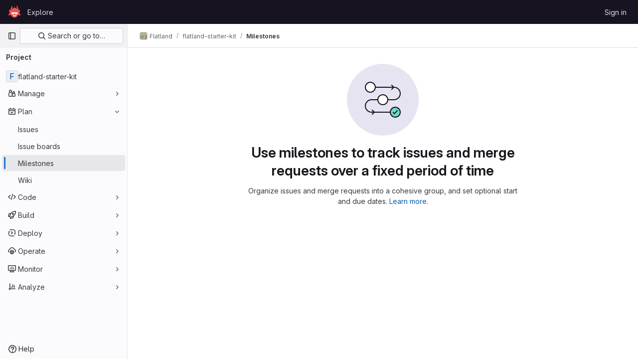

--- FILE ---
content_type: text/javascript; charset=utf-8
request_url: http://gitlab.aicrowd.com/assets/webpack/commons-pages.search.show-super_sidebar.2119160d.chunk.js
body_size: 18660
content:
(this.webpackJsonp=this.webpackJsonp||[]).push([[222],{"7Gq8":function(t,e,n){var r=n("BZxG");t.exports=function(t,e,n){for(var i=-1,o=t.criteria,a=e.criteria,s=o.length,u=n.length;++i<s;){var c=r(o[i],a[i]);if(c)return i>=u?c:c*("desc"==n[i]?-1:1)}return t.index-e.index}},"7xOh":function(t,e,n){"use strict";n("Tznw"),n("IYH6"),n("6yen"),n("OeRx"),n("l/dT"),n("RqS2"),n("Zy7a"),n("cjZU"),n("OAhk"),n("X42P"),n("mHhP"),n("fn0I"),n("UB/6"),n("imhG"),n("v2fZ"),n("UezY"),n("z6RN"),n("hG7+"),n("ZzK0"),n("BzOf");class r{constructor(){this.$_all=new Map}dispose(){this.$_all.clear()}$on(t,e){const n=this.$_all.get(t);n&&n.push(e)||this.$_all.set(t,[e])}$off(t,e){const n=this.$_all.get(t)||[],r=e?n.filter((function(t){return t!==e})):[];r.length?this.$_all.set(t,r):this.$_all.delete(t)}$once(t,e){var n=this;const r=function(...i){n.$off(t,r),e(...i)};this.$on(t,r)}$emit(t,...e){(this.$_all.get(t)||[]).forEach((function(t){t(...e)}))}}e.a=function(){return new r}},"8Igx":function(t,e,n){"use strict";n.d(e,"a",(function(){return r}));const r=function(t="",...e){console.error("[gitlab]",t+"\n",...e)}},"95R8":function(t,e,n){var r=n("90g9"),i=n("aEqC"),o=n("nHTl"),a=n("QwWC"),s=n("uHqx"),u=n("wJPF"),c=n("7Gq8"),l=n("uYOL"),d=n("P/Kr");t.exports=function(t,e,n){e=e.length?r(e,(function(t){return d(t)?function(e){return i(e,1===t.length?t[0]:t)}:t})):[l];var f=-1;e=r(e,u(o));var h=a(t,(function(t,n,i){return{criteria:r(e,(function(e){return e(t)})),index:++f,value:t}}));return s(h,(function(t,e){return c(t,e,n)}))}},"9lRJ":function(t,e,n){"use strict";n.d(e,"g",(function(){return s})),n.d(e,"f",(function(){return u})),n.d(e,"c",(function(){return c})),n.d(e,"i",(function(){return l})),n.d(e,"o",(function(){return d})),n.d(e,"j",(function(){return f})),n.d(e,"h",(function(){return h})),n.d(e,"d",(function(){return p})),n.d(e,"p",(function(){return g})),n.d(e,"k",(function(){return m})),n.d(e,"q",(function(){return v})),n.d(e,"a",(function(){return b})),n.d(e,"b",(function(){return y})),n.d(e,"l",(function(){return O})),n.d(e,"n",(function(){return x})),n.d(e,"m",(function(){return S})),n.d(e,"e",(function(){return _}));var r,i,o=n("/lV4"),a=n("oNYJ");const s=5,u=5,c="global-search-frequent-groups",l="global-search-frequent-projects",d=[a.R,a.g,a.t,a.r,a.m,a.n,a.P,a.y,a.f,a.x],f="regex",h={notation:"compact",compactDisplay:"short"},p={blobs:"code",issues:null!==(r=window.gon)&&void 0!==r&&null!==(r=r.features)&&void 0!==r&&r.workItemScopeFrontend?"work":"issues",epics:"epic",merge_requests:"merge-request",commits:"commit",notes:"comments",milestones:"milestone",users:"users",projects:"project",wiki_blobs:"book",snippet_titles:"snippet"},g={issue:{order:2,icon:"issue-type-issue"},task:{order:3,icon:"issue-type-task"},objective:{order:4,icon:"issue-type-objective"},key_result:{order:1,icon:"issue-type-keyresult"}},m={blobs:Object(o.g)("GlobalSearch|Code"),issues:null!==(i=window.gon)&&void 0!==i&&null!==(i=i.features)&&void 0!==i&&i.workItemScopeFrontend?Object(o.g)("GlobalSearch|Work items"):Object(o.g)("GlobalSearch|Issues"),epics:Object(o.g)("GlobalSearch|'Epics"),merge_requests:Object(o.g)("GlobalSearch|Merge request"),commits:Object(o.g)("GlobalSearch|Commits"),notes:Object(o.g)("GlobalSearch|Comments"),milestones:Object(o.g)("GlobalSearch|Milestones"),users:Object(o.g)("GlobalSearch|Users"),projects:Object(o.g)("GlobalSearch|Projects"),wiki_blobs:Object(o.g)("GlobalSearch|Wiki"),snippet_titles:Object(o.g)("GlobalSearch|Snippets")},v="zoekt",b="advanced",y="basic",O="global",x="project",S="group",_=f+"_advanced_search"},AUvv:function(t,e){(function(){var t,n,r,i,o,a,s,u,c,l,d,f,h,p,g,m;e.score=function(t,e,r){var i,a,s;return i=r.preparedQuery,r.allowErrors||o(t,i.core_lw,i.core_up)?(s=t.toLowerCase(),a=n(t,s,i),Math.ceil(a)):0},e.isMatch=o=function(t,e,n){var r,i,o,a,s,u,c;if(o=t.length,a=e.length,!o||a>o)return!1;for(r=-1,i=-1;++i<a;){for(s=e.charCodeAt(i),u=n.charCodeAt(i);++r<o&&(c=t.charCodeAt(r))!==s&&c!==u;);if(r===o)return!1}return!0},e.computeScore=n=function(t,e,n){var r,i,o,a,s,p,g,v,b,y,O,x,S,_,j,w,C,I,A,E,k,G,L,R;if(j=n.query,w=n.query_lw,y=t.length,S=j.length,i=(r=c(t,e,j,w)).score,r.count===S)return f(S,y,i,r.pos);if((_=e.indexOf(w))>-1)return h(t,e,j,w,_,S,y);for(E=new Array(S),s=new Array(S),R=m(S,y),x=O=Math.ceil(.75*S)+5,g=!0,b=-1;++b<S;)E[b]=0,s[b]=0;for(v=-1;++v<y;)if(!(G=e[v]).charCodeAt(0)in n.charCodes){if(g){for(b=-1;++b<S;)s[b]=0;g=!1}}else for(I=0,A=0,a=0,C=!0,g=!0,b=-1;++b<S;){if((k=E[b])>I&&(I=k),p=0,w[b]===G)if(L=u(v,t,e),p=a>0?a:d(t,e,j,w,v,b,L),(o=A+l(v,b,L,i,p))>I)I=o,x=O;else{if(C&&--x<=0)return Math.max(I,E[S-1])*R;C=!1}A=k,a=s[b],s[b]=p,E[b]=I}return(I=E[S-1])*R},e.isWordStart=u=function(t,e,n){var r,i;return 0===t||(r=e[t],i=e[t-1],a(i)||r!==n[t]&&i===n[t-1])},e.isWordEnd=s=function(t,e,n,r){var i,o;return t===r-1||(i=e[t],o=e[t+1],a(o)||i===n[t]&&o!==n[t+1])},a=function(t){return" "===t||"."===t||"-"===t||"_"===t||"/"===t||"\\"===t},g=function(t){var e;return t<20?100+(e=20-t)*e:Math.max(120-t,0)},e.scoreSize=m=function(t,e){return 150/(150+Math.abs(e-t))},f=function(t,e,n,r){return 2*t*(150*n+g(r))*m(t,e)},e.scorePattern=p=function(t,e,n,r,i){var o,a;return a=t,o=6,n===t&&(o+=2),r&&(o+=3),i&&(o+=1),t===e&&(r&&(a+=n===e?2:1),i&&(o+=1)),n+a*(a+o)},e.scoreCharacter=l=function(t,e,n,r,i){var o;return o=g(t),n?o+150*((r>i?r:i)+10):o+150*i},e.scoreConsecutives=d=function(t,e,n,r,i,o,a){var u,c,l,d,f,h,g;for(u=(l=(c=t.length)-i)<(f=(d=n.length)-o)?l:f,h=0,g=0,n[o]===t[i]&&h++;++g<u&&r[++o]===e[++i];)n[o]===t[i]&&h++;return g<u&&i--,1===g?1+2*h:p(g,d,h,a,s(i,t,e,c))},e.scoreExactMatch=h=function(t,e,n,r,i,o,a){var c,l,d,h,g;for((g=u(i,t,e))||(d=e.indexOf(r,i+1))>-1&&(g=u(d,t,e))&&(i=d),l=-1,h=0;++l<o;)n[i+l]===t[l]&&h++;return c=s(i+o-1,t,e,a),f(o,a,p(o,o,h,g,c),i)},r=new(t=function(t,e,n){this.score=t,this.pos=e,this.count=n})(0,.1,0),e.scoreAcronyms=c=function(e,n,o,s){var c,l,d,f,h,g,m,v,b,y,O;if(h=e.length,g=o.length,!(h>1&&g>1))return r;for(c=0,y=0,O=0,v=0,d=-1,f=-1;++f<g;){if(m=s[f],a(m)){if((d=n.indexOf(m,d+1))>-1){y++;continue}break}for(;++d<h;)if(m===n[d]&&u(d,e,n)){o[f]===e[d]&&v++,O+=d,c++;break}if(d===h)break}return c<2?r:(l=c===g&&i(e,n,o,c),b=p(c,g,v,!0,l),new t(b,O/c,c+y))},i=function(t,e,n,r){var i,o,a;if(i=0,(a=t.length)>12*n.length)return!1;for(o=-1;++o<a;)if(u(o,t,e)&&++i>r)return!1;return!0}}).call(this)},BZxG:function(t,e,n){var r=n("G1mR");t.exports=function(t,e){if(t!==e){var n=void 0!==t,i=null===t,o=t==t,a=r(t),s=void 0!==e,u=null===e,c=e==e,l=r(e);if(!u&&!l&&!a&&t>e||a&&s&&c&&!u&&!l||i&&s&&c||!n&&c||!o)return 1;if(!i&&!a&&!l&&t<e||l&&n&&o&&!i&&!a||u&&n&&o||!s&&o||!c)return-1}return 0}},DbBu:function(t,e,n){var r=n("5N3H"),i=n("rRem"),o=n("J0jI"),a=RegExp("['’]","g");t.exports=function(t){return function(e){return r(o(i(e).replace(a,"")),t,"")}}},Dgov:function(t,e,n){(t.exports=n("VNgF")(!1)).push([t.i,"\nsvg[data-v-deeb929a] {\n  pointer-events: none;\n\n  position: fixed;\n  right: 0;\n}\nsvg polygon[data-v-deeb929a],\nsvg rect[data-v-deeb929a] {\n  pointer-events: auto;\n}\n",""])},GHFj:function(t,e,n){var r=n("95R8"),i=n("P/Kr");t.exports=function(t,e,n,o){return null==t?[]:(i(e)||(e=null==e?[]:[e]),i(n=o?void 0:n)||(n=null==n?[]:[n]),r(t,e,n))}},Htnb:function(t,e,n){"use strict";n.d(e,"a",(function(){return a}));n("3UXl"),n("iyoE");var r=n("PxiM"),i=n.n(r),o=n("D+x4");function a(t,e="",n="<b>",r="</b>"){if(!t)return"";if(!e)return Object(o.a)(t.toString(),{ALLOWED_TAGS:[]});const a=Object(o.a)(t.toString(),{ALLOWED_TAGS:[]}),s=i.a.match(a,e.toString());return a.split("").map((function(t,e){return s.includes(e)?`${n}${t}${r}`:t})).join("")}},IAil:function(t,e,n){var r=n("ERvI")({"À":"A","Á":"A","Â":"A","Ã":"A","Ä":"A","Å":"A","à":"a","á":"a","â":"a","ã":"a","ä":"a","å":"a","Ç":"C","ç":"c","Ð":"D","ð":"d","È":"E","É":"E","Ê":"E","Ë":"E","è":"e","é":"e","ê":"e","ë":"e","Ì":"I","Í":"I","Î":"I","Ï":"I","ì":"i","í":"i","î":"i","ï":"i","Ñ":"N","ñ":"n","Ò":"O","Ó":"O","Ô":"O","Õ":"O","Ö":"O","Ø":"O","ò":"o","ó":"o","ô":"o","õ":"o","ö":"o","ø":"o","Ù":"U","Ú":"U","Û":"U","Ü":"U","ù":"u","ú":"u","û":"u","ü":"u","Ý":"Y","ý":"y","ÿ":"y","Æ":"Ae","æ":"ae","Þ":"Th","þ":"th","ß":"ss","Ā":"A","Ă":"A","Ą":"A","ā":"a","ă":"a","ą":"a","Ć":"C","Ĉ":"C","Ċ":"C","Č":"C","ć":"c","ĉ":"c","ċ":"c","č":"c","Ď":"D","Đ":"D","ď":"d","đ":"d","Ē":"E","Ĕ":"E","Ė":"E","Ę":"E","Ě":"E","ē":"e","ĕ":"e","ė":"e","ę":"e","ě":"e","Ĝ":"G","Ğ":"G","Ġ":"G","Ģ":"G","ĝ":"g","ğ":"g","ġ":"g","ģ":"g","Ĥ":"H","Ħ":"H","ĥ":"h","ħ":"h","Ĩ":"I","Ī":"I","Ĭ":"I","Į":"I","İ":"I","ĩ":"i","ī":"i","ĭ":"i","į":"i","ı":"i","Ĵ":"J","ĵ":"j","Ķ":"K","ķ":"k","ĸ":"k","Ĺ":"L","Ļ":"L","Ľ":"L","Ŀ":"L","Ł":"L","ĺ":"l","ļ":"l","ľ":"l","ŀ":"l","ł":"l","Ń":"N","Ņ":"N","Ň":"N","Ŋ":"N","ń":"n","ņ":"n","ň":"n","ŋ":"n","Ō":"O","Ŏ":"O","Ő":"O","ō":"o","ŏ":"o","ő":"o","Ŕ":"R","Ŗ":"R","Ř":"R","ŕ":"r","ŗ":"r","ř":"r","Ś":"S","Ŝ":"S","Ş":"S","Š":"S","ś":"s","ŝ":"s","ş":"s","š":"s","Ţ":"T","Ť":"T","Ŧ":"T","ţ":"t","ť":"t","ŧ":"t","Ũ":"U","Ū":"U","Ŭ":"U","Ů":"U","Ű":"U","Ų":"U","ũ":"u","ū":"u","ŭ":"u","ů":"u","ű":"u","ų":"u","Ŵ":"W","ŵ":"w","Ŷ":"Y","ŷ":"y","Ÿ":"Y","Ź":"Z","Ż":"Z","Ž":"Z","ź":"z","ż":"z","ž":"z","Ĳ":"IJ","ĳ":"ij","Œ":"Oe","œ":"oe","ŉ":"'n","ſ":"s"});t.exports=r},IfLy:function(t,e,n){"use strict";n.d(e,"a",(function(){return r})),n.d(e,"f",(function(){return i})),n.d(e,"d",(function(){return o})),n.d(e,"e",(function(){return a})),n.d(e,"g",(function(){return s})),n.d(e,"c",(function(){return u})),n.d(e,"b",(function(){return c}));const r=8,i=9,o=13,a=27,s=38,u=40,c=46},J0jI:function(t,e,n){var r=n("JIXF"),i=n("lxj7"),o=n("rhmX"),a=n("qxsN");t.exports=function(t,e,n){return t=o(t),void 0===(e=n?void 0:e)?i(t)?a(t):r(t):t.match(e)||[]}},JIXF:function(t,e){var n=/[^\x00-\x2f\x3a-\x40\x5b-\x60\x7b-\x7f]+/g;t.exports=function(t){return t.match(n)||[]}},LPAU:function(t,e,n){"use strict";var r,i=function(){return void 0===r&&(r=Boolean(window&&document&&document.all&&!window.atob)),r},o=function(){var t={};return function(e){if(void 0===t[e]){var n=document.querySelector(e);if(window.HTMLIFrameElement&&n instanceof window.HTMLIFrameElement)try{n=n.contentDocument.head}catch(t){n=null}t[e]=n}return t[e]}}(),a=[];function s(t){for(var e=-1,n=0;n<a.length;n++)if(a[n].identifier===t){e=n;break}return e}function u(t,e){for(var n={},r=[],i=0;i<t.length;i++){var o=t[i],u=e.base?o[0]+e.base:o[0],c=n[u]||0,l="".concat(u," ").concat(c);n[u]=c+1;var d=s(l),f={css:o[1],media:o[2],sourceMap:o[3]};-1!==d?(a[d].references++,a[d].updater(f)):a.push({identifier:l,updater:m(f,e),references:1}),r.push(l)}return r}function c(t){var e=document.createElement("style"),r=t.attributes||{};if(void 0===r.nonce){var i=n.nc;i&&(r.nonce=i)}if(Object.keys(r).forEach((function(t){e.setAttribute(t,r[t])})),"function"==typeof t.insert)t.insert(e);else{var a=o(t.insert||"head");if(!a)throw new Error("Couldn't find a style target. This probably means that the value for the 'insert' parameter is invalid.");a.appendChild(e)}return e}var l,d=(l=[],function(t,e){return l[t]=e,l.filter(Boolean).join("\n")});function f(t,e,n,r){var i=n?"":r.media?"@media ".concat(r.media," {").concat(r.css,"}"):r.css;if(t.styleSheet)t.styleSheet.cssText=d(e,i);else{var o=document.createTextNode(i),a=t.childNodes;a[e]&&t.removeChild(a[e]),a.length?t.insertBefore(o,a[e]):t.appendChild(o)}}function h(t,e,n){var r=n.css,i=n.media,o=n.sourceMap;if(i?t.setAttribute("media",i):t.removeAttribute("media"),o&&"undefined"!=typeof btoa&&(r+="\n/*# sourceMappingURL=data:application/json;base64,".concat(btoa(unescape(encodeURIComponent(JSON.stringify(o))))," */")),t.styleSheet)t.styleSheet.cssText=r;else{for(;t.firstChild;)t.removeChild(t.firstChild);t.appendChild(document.createTextNode(r))}}var p=null,g=0;function m(t,e){var n,r,i;if(e.singleton){var o=g++;n=p||(p=c(e)),r=f.bind(null,n,o,!1),i=f.bind(null,n,o,!0)}else n=c(e),r=h.bind(null,n,e),i=function(){!function(t){if(null===t.parentNode)return!1;t.parentNode.removeChild(t)}(n)};return r(t),function(e){if(e){if(e.css===t.css&&e.media===t.media&&e.sourceMap===t.sourceMap)return;r(t=e)}else i()}}t.exports=function(t,e){(e=e||{}).singleton||"boolean"==typeof e.singleton||(e.singleton=i());var n=u(t=t||[],e);return function(t){if(t=t||[],"[object Array]"===Object.prototype.toString.call(t)){for(var r=0;r<n.length;r++){var i=s(n[r]);a[i].references--}for(var o=u(t,e),c=0;c<n.length;c++){var l=s(n[c]);0===a[l].references&&(a[l].updater(),a.splice(l,1))}n=o}}}},Lcz3:function(t,e,n){"use strict";var r=n("tbP8"),i=n("4lAS"),o=n("s1D3"),a=n("Lzak"),s=n("z1xw"),u=n("/lV4"),c=n("3cHC"),l=n("7xOh"),d=Object(l.a)(),f=n("QvGs"),h={props:{item:{type:Object,required:!0}},computed:{isActive(){return this.item.is_active},linkProps(){return{href:this.item.link,"aria-current":Object(f.a)(this.isActive)}},computedLinkClasses(){return{[c.k]:this.isActive}}}},p=n("tBpV"),g=Object(p.a)(h,(function(){var t=this;return(0,t._self._c)("a",t._b({class:t.computedLinkClasses,on:{click:function(e){return t.$emit("nav-link-click")}}},"a",t.linkProps,!1),[t._t("default",null,{isActive:t.isActive})],2)}),[],!1,null,null,null).exports,m={NAV_ITEM_LINK_ACTIVE_CLASS:c.k,props:{item:{type:Object,required:!0}},computed:{linkProps(){return{to:this.item.to}}},methods:{ariaCurrent:f.a}},v=Object(p.a)(m,(function(){var t=this,e=t._self._c;return e("router-link",t._b({attrs:{"active-class":t.$options.NAV_ITEM_LINK_ACTIVE_CLASS,custom:""},scopedSlots:t._u([{key:"default",fn:function({href:n,navigate:r,isActive:i}){return[e("a",{attrs:{href:n,"aria-current":t.ariaCurrent(i)},on:{click:r}},[t._t("default",null,{isActive:i})],2)]}}],null,!0)},"router-link",t.linkProps,!1))}),[],!1,null,null,null).exports,b={i18n:{pin:Object(u.g)("Navigation|Pin %{title}"),pinItem:Object(u.g)("Navigation|Pin item"),unpin:Object(u.g)("Navigation|Unpin %{title}"),unpinItem:Object(u.g)("Navigation|Unpin item")},name:"NavItem",components:{GlAvatar:r.a,GlButton:i.a,GlIcon:o.a,GlBadge:a.a,NavItemLink:g,NavItemRouterLink:v},directives:{GlTooltip:s.a},inject:{pinnedItemIds:{default:{ids:[]}},panelSupportsPins:{default:!1},panelType:{default:""}},props:{isInPinnedSection:{type:Boolean,required:!1,default:!1},isStatic:{type:Boolean,required:!1,default:!1},item:{type:Object,required:!0},linkClasses:{type:Object,required:!1,default:function(){return{}}},isSubitem:{type:Boolean,required:!1,default:!1},isFlyout:{type:Boolean,required:!1,default:!1},asyncCount:{type:Object,required:!1,default:function(){return{}}}},data:()=>({isMouseIn:!1,canClickPinButton:!1}),computed:{pillData(){return this.item.pill_count_field?Object(f.b)(this.asyncCount[this.item.pill_count_field]):this.item.pill_count},hasPill(){return Number.isFinite(this.pillData)||"string"==typeof this.pillData&&""!==this.pillData},isPinnable(){return this.panelSupportsPins&&!this.isStatic},isPinned(){return this.pinnedItemIds.ids.includes(this.item.id)},trackingProps(){var t;const e=this.item.id&&this.panelType?{}:{"data-track-extra":JSON.stringify({title:this.item.title})};return{"data-track-action":this.isInPinnedSection?c.b:c.a,"data-track-label":null!==(t=this.item.id)&&void 0!==t?t:c.x,"data-track-property":this.panelType?"nav_panel_"+this.panelType:c.y,...e}},qaSubMenuItem(){const{id:t}=this.item;return"project_overview"===t||"group_overview"===t?t.replace(/_/g,"-"):this.item.title},linkProps(){var t;return{...this.$attrs,...this.trackingProps,item:this.item,"data-qa-submenu-item":this.qaSubMenuItem,"data-method":null!==(t=this.item.data_method)&&void 0!==t?t:null}},computedLinkClasses(){return{"gl-px-2 gl-mx-2 gl-leading-normal":this.isSubitem,"gl-px-3":!this.isSubitem,"!gl-pl-5 gl-rounded-small":this.isFlyout,"gl-rounded-base":!this.isFlyout,[this.item.link_classes]:this.item.link_classes,...this.linkClasses}},navItemLinkComponent(){return this.item.to?v:g},hasAvatar(){return Boolean(this.item.entity_id)},hasEndSpace(){return this.hasPill||this.isPinnable||this.isFlyout},avatarShape(){return this.item.avatar_shape||"rect"},pinAriaLabel(){return Object(u.h)(this.$options.i18n.pin,{title:this.item.title})},unpinAriaLabel(){return Object(u.h)(this.$options.i18n.unpin,{title:this.item.title})},activeIndicatorStyle(){const t={width:"3px",borderRadius:"3px",marginRight:"1px"};return this.hasAvatar&&(t.transform="translateX(-1px)"),t}},mounted(){this.item.is_active&&this.$el.scrollIntoView({behavior:"instant",block:"center",inline:"nearest"}),d.$on("updatePillValue",this.updatePillValue)},destroyed(){d.$off("updatePillValue",this.updatePillValue)},methods:{pinAdd(){this.$emit("pin-add",this.item.id,this.item.title)},pinRemove(){this.$emit("pin-remove",this.item.id,this.item.title)},togglePointerEvents(){this.canClickPinButton=this.isMouseIn},updatePillValue({value:t,itemId:e}){this.item.id===e&&(this.item.pill_count=t)}}},y=Object(p.a)(b,(function(){var t=this,e=t._self._c;return e("li",{staticClass:"show-on-focus-or-hover--context hide-on-focus-or-hover--context transition-opacity-on-hover--context gl-relative",attrs:{"data-testid":"nav-item"},on:{mouseenter:function(e){t.isMouseIn=!0},mouseleave:function(e){t.isMouseIn=!1}}},[e(t.navItemLinkComponent,t._b({tag:"component",staticClass:"super-sidebar-nav-item show-on-focus-or-hover--control hide-on-focus-or-hover--control gl-relative gl-mb-1 gl-flex gl-min-h-7 gl-items-center gl-gap-3 gl-py-2 !gl-text-default !gl-no-underline focus:gl-focus",class:t.computedLinkClasses,attrs:{"data-testid":"nav-item-link","aria-label":t.item.title},on:{"nav-link-click":function(e){return t.$emit("nav-link-click")}},scopedSlots:t._u([{key:"default",fn:function({isActive:n}){return[e("div",{staticClass:"active-indicator gl-absolute gl-bottom-2 gl-left-2 gl-top-2 gl-transition-all gl-duration-slow",class:[n?"gl-opacity-10":"gl-opacity-0"],style:t.activeIndicatorStyle,attrs:{"aria-hidden":"true","data-testid":"active-indicator"}}),t._v(" "),t.isFlyout?t._e():e("div",{staticClass:"gl-flex gl-w-6 gl-shrink-0",class:{"gl-self-start":t.hasAvatar}},[t._t("icon",(function(){return[t.item.icon?e("gl-icon",{staticClass:"super-sidebar-nav-item-icon gl-m-auto",attrs:{name:t.item.icon}}):t.isInPinnedSection?e("gl-icon",{staticClass:"js-draggable-icon show-on-focus-or-hover--target super-sidebar-mix-blend-mode gl-m-auto gl-cursor-grab",attrs:{name:"grip",variant:"subtle"}}):t.hasAvatar?e("gl-avatar",{attrs:{size:24,shape:t.avatarShape,"entity-name":t.item.title,"entity-id":t.item.entity_id,src:t.item.avatar}}):t._e()]}))],2),t._v(" "),e("div",{staticClass:"gl-grow gl-break-all gl-text-default",class:{"gl-w-max":t.isFlyout},attrs:{"data-testid":"nav-item-link-label"}},[t._v("\n      "+t._s(t.item.title)+"\n      "),t.item.subtitle?e("div",{staticClass:"gl-truncate-end gl-text-sm gl-text-subtle"},[t._v("\n        "+t._s(t.item.subtitle)+"\n      ")]):t._e()]),t._v(" "),t._t("actions"),t._v(" "),t.hasEndSpace?e("span",{staticClass:"gl-flex gl-min-w-6 gl-items-start gl-justify-end"},[t.hasPill?e("gl-badge",{class:{"hide-on-focus-or-hover--target transition-opacity-on-hover--target":t.isPinnable},attrs:{variant:"neutral"}},[t._v("\n        "+t._s(t.pillData)+"\n      ")]):t._e()],1):t._e()]}}],null,!0)},"component",t.linkProps,!1)),t._v(" "),t.isPinnable?[t.isPinned?e("gl-button",{directives:[{name:"gl-tooltip",rawName:"v-gl-tooltip.noninteractive.right.viewport",value:t.$options.i18n.unpinItem,expression:"$options.i18n.unpinItem",modifiers:{noninteractive:!0,right:!0,viewport:!0}}],staticClass:"show-on-focus-or-hover--target transition-opacity-on-hover--target always-animate gl-absolute gl-right-3 gl-top-1/2 -gl-translate-y-1/2",class:{"gl-pointer-events-none":!t.canClickPinButton},attrs:{"aria-label":t.unpinAriaLabel,category:"tertiary","data-testid":"nav-item-unpin",icon:"thumbtack-solid",size:"small"},on:{click:t.pinRemove,transitionend:t.togglePointerEvents}}):e("gl-button",{directives:[{name:"gl-tooltip",rawName:"v-gl-tooltip.noninteractive.right.viewport",value:t.$options.i18n.pinItem,expression:"$options.i18n.pinItem",modifiers:{noninteractive:!0,right:!0,viewport:!0}}],staticClass:"show-on-focus-or-hover--target transition-opacity-on-hover--target always-animate gl-absolute gl-right-3 gl-top-1/2 -gl-translate-y-1/2",class:{"gl-pointer-events-none":!t.canClickPinButton},attrs:{"aria-label":t.pinAriaLabel,category:"tertiary","data-testid":"nav-item-pin",icon:"thumbtack",size:"small"},on:{click:t.pinAdd,transitionend:t.togglePointerEvents}})]:t._e()],2)}),[],!1,null,null,null);e.a=y.exports},PxiM:function(t,e,n){(function(e){(function(){var r,i,o,a,s,u,c,l;o=n("zgIB"),a=n("rxWs"),l=n("AUvv"),u=n("jP5H"),r=n("dsXv"),c=null,i="win32"===(null!=e?e.platform:void 0)?"\\":"/",t.exports={filter:function(t,e,n){return null==n&&(n={}),(null!=e?e.length:void 0)&&(null!=t?t.length:void 0)?(n=s(n,e),o(t,e,n)):[]},score:function(t,e,n){return null==n&&(n={}),(null!=t?t.length:void 0)&&(null!=e?e.length:void 0)?(n=s(n,e)).usePathScoring?u.score(t,e,n):l.score(t,e,n):0},match:function(t,e,n){var r;return null==n&&(n={}),t&&e?t===e?function(){r=[];for(var e=0,n=t.length;0<=n?e<n:e>n;0<=n?e++:e--)r.push(e);return r}.apply(this):(n=s(n,e),a.match(t,e,n)):[]},wrap:function(t,e,n){return null==n&&(n={}),t&&e?(n=s(n,e),a.wrap(t,e,n)):[]},prepareQuery:function(t,e){return null==e&&(e={}),(e=s(e,t)).preparedQuery}},s=function(t,e){return null==t.allowErrors&&(t.allowErrors=!1),null==t.usePathScoring&&(t.usePathScoring=!0),null==t.useExtensionBonus&&(t.useExtensionBonus=!1),null==t.pathSeparator&&(t.pathSeparator=i),null==t.optCharRegEx&&(t.optCharRegEx=null),null==t.wrap&&(t.wrap=null),null==t.preparedQuery&&(t.preparedQuery=c&&c.query===e?c:c=new r(e,t)),t}}).call(this)}).call(this,n("TzVV"))},QvGs:function(t,e,n){"use strict";n.d(e,"c",(function(){return c})),n.d(e,"d",(function(){return d})),n.d(e,"a",(function(){return f})),n.d(e,"b",(function(){return h}));n("UezY"),n("z6RN"),n("hG7+"),n("byxs"),n("v2fZ");var r=n("7F3p"),i=n("n7CP"),o=n("3cHC"),a=n("2ibD"),s=n("SNRI");const u=function(t){return t.sort((function(t,e){return t.frequency!==e.frequency?e.frequency-t.frequency:t.lastAccessedOn!==e.lastAccessedOn?e.lastAccessedOn-t.lastAccessedOn:0}))},c=function(t,e){if(!Array.isArray(t))return[];const n=t.filter((function(t){return t.frequency>=o.f.ELIGIBLE_FREQUENCY}));return u(n),n.slice(0,e)},l=function(t,{lastAccessedOn:e,frequency:n=0}={},i,s){const u=Date.now(),c=!e||Math.abs(u-e)/o.e>1;return c&&Object(a.a)({url:s,method:"POST",data:{type:i,id:t.id}}).catch((function(t){r.b(t)})),{...t,frequency:c?n+1:n,lastAccessedOn:c?u:e}},d=function(t,e,n){if(!i.a.canUseLocalStorage())return!1;const r=`${t}/frequent-${e.namespace}`,a=localStorage.getItem(r),s=a?JSON.parse(a):[],c=s.findIndex((function(t){return t.id===e.item.id}));if(c>-1)s[c]=l(e.item,s[c],e.namespace,n);else{const t=l(e.item,s[c],e.namespace,n);s.length===o.f.MAX_COUNT&&(u(s),s.pop()),s.push(t)}return localStorage.setItem(r,JSON.stringify(s))},f=function(t){return t?"page":null},h=function(t){return function(t){return"number"==typeof t}(t)?Object(s.h)(t):null}},QwWC:function(t,e,n){var r=n("2v8U"),i=n("20jF");t.exports=function(t,e){var n=-1,o=i(t)?Array(t.length):[];return r(t,(function(t,r,i){o[++n]=e(t,r,i)})),o}},R0j4:function(t,e,n){"use strict";n.d(e,"a",(function(){return u}));var r=n("jsvc"),i=n.n(r);const{sanitize:o}=i.a,a={RETURN_DOM_FRAGMENT:!0,ALLOW_UNKNOWN_PROTOCOLS:!0,FORBID_ATTR:["data-remote","data-url","data-type","data-method","data-disable-with","data-disabled","data-disable","data-turbo"],FORBID_TAGS:["style","mstyle","form"]},s=(t,e)=>{if(e.oldValue!==e.value){var n;const r={...a,...null!==(n=e.arg)&&void 0!==n?n:{}};t.textContent="",t.appendChild(o(e.value,r))}},u={bind:s,update:s,unbind:t=>{t.textContent=""}}},VNgF:function(t,e,n){"use strict";t.exports=function(t){var e=[];return e.toString=function(){return this.map((function(e){var n=function(t,e){var n=t[1]||"",r=t[3];if(!r)return n;if(e&&"function"==typeof btoa){var i=(a=r,"/*# sourceMappingURL=data:application/json;charset=utf-8;base64,"+btoa(unescape(encodeURIComponent(JSON.stringify(a))))+" */"),o=r.sources.map((function(t){return"/*# sourceURL="+r.sourceRoot+t+" */"}));return[n].concat(o).concat([i]).join("\n")}var a;return[n].join("\n")}(e,t);return e[2]?"@media "+e[2]+"{"+n+"}":n})).join("")},e.i=function(t,n){"string"==typeof t&&(t=[[null,t,""]]);for(var r={},i=0;i<this.length;i++){var o=this[i][0];null!=o&&(r[o]=!0)}for(i=0;i<t.length;i++){var a=t[i];null!=a[0]&&r[a[0]]||(n&&!a[2]?a[2]=n:n&&(a[2]="("+a[2]+") and ("+n+")"),e.push(a))}},e}},aOF2:function(t,e,n){"use strict";var r=n("kUOS"),i=n("Pyw5"),o=n.n(i);const a={name:"GlCollapse",components:{BCollapse:r.a},model:{prop:"visible",event:"input"},props:{visible:{type:Boolean,default:!1,required:!1}}};const s=o()({render:function(){var t=this.$createElement;return(this._self._c||t)("b-collapse",this._g(this._b({attrs:{visible:this.visible}},"b-collapse",this.$attrs,!1),this.$listeners),[this._t("default")],2)},staticRenderFns:[]},void 0,a,void 0,!1,void 0,!1,void 0,void 0,void 0);e.a=s},dowq:function(t,e,n){"use strict";n.d(e,"f",(function(){return g})),n.d(e,"j",(function(){return m})),n.d(e,"k",(function(){return v})),n.d(e,"g",(function(){return b})),n.d(e,"e",(function(){return y})),n.d(e,"b",(function(){return O})),n.d(e,"c",(function(){return x})),n.d(e,"h",(function(){return _})),n.d(e,"a",(function(){return j})),n.d(e,"d",(function(){return w})),n.d(e,"i",(function(){return C}));var r=n("Q33P"),i=n.n(r),o=n("GHFj"),a=n.n(o),s=n("VNnR"),u=n.n(s),c=(n("3UXl"),n("iyoE"),n("byxs"),n("v2fZ"),n("B++/"),n("z6RN"),n("47t/"),n("aFm2"),n("R9qC"),n("lFMf"),n("gOHk"),n("c9hT"),n("dHQd"),n("yoDG"),n("KeS/"),n("tWNI"),n("8d6S"),n("VwWG"),n("IYHS"),n("rIA9"),n("MViX"),n("zglm"),n("GDOA"),n("hlbI"),n("a0mT"),n("u3H1"),n("ta8/"),n("IKCR"),n("nmTw"),n("W2kU"),n("58fc"),n("7dtT"),n("Rhav"),n("uhEP"),n("eppl"),n("UezY"),n("hG7+"),n("n7CP")),l=n("/lV4"),d=n("3twG"),f=n("oNYJ"),h=n("9lRJ");function p(t,e){return Object.fromEntries(e.map((function(e){return[e,t[e]]})))}const g=function(t){if(!c.a.canUseLocalStorage())return null;try{return JSON.parse(localStorage.getItem(t))||null}catch{return localStorage.removeItem(t),null}},m=function(t,e){if(!c.a.canUseLocalStorage())return null;try{return localStorage.setItem(t,JSON.stringify(e)),e}catch{return localStorage.removeItem(t),null}},v=function(t,e,n){if(!c.a.canUseLocalStorage())return[];const r=["id","avatar_url","name","full_name","name_with_namespace","frequency","lastUsed"];try{const i=e[t].map((function(t){return p(t,r)})),o=p(n,r),a=i.findIndex((function(t){return t.id===o.id}));if(a>=0){const t=i[a].frequency;i[a].frequency=Math.min(t+1,h.f),i[a].lastUsed=(new Date).getTime()}else i.length>=h.g&&i.pop(),i.push({...o,frequency:1,lastUsed:(new Date).getTime()});return i.sort((function(t,e){return t.frequency>e.frequency?-1:t.frequency<e.frequency?1:e.lastUsed-t.lastUsed})),localStorage.setItem(t,JSON.stringify(i)),i}catch{return localStorage.removeItem(t),[]}},b=function(t,e){return t.map((function(t){return{...(null==e?void 0:e.find((function(e){return e.id===t.id})))||{},...t}}))},y=function(t,e){return h.o.some((function(n){const r=!e[n]&&t[n],i=e[n]&&e[n]!==t[n];return Array.isArray(t[n])||Array.isArray(e[n])?!u()(t[n],e[n]):r||i}))},O=function(t){if(!t)return"0";const e="string"==typeof t?parseInt(t.replace(/,/g,""),10):t;return Object(l.c)(e,h.h)},x=function(){const t=new URL(window.location.href);return t.pathname=Object(d.A)("/search","aggregations"),t.toString()},S=function(t,e){var n;const r=(null===(n=t.query)||void 0===n?void 0:n[f.t])||[];if(!Array.isArray(r)||!r.length)return e;const i=new Set(r);return a()(e,[function({key:t}){return i.has(t)},"count"],["desc","desc"])},_=function(t,e){return e.map((function(e){return(null==e?void 0:e.name)===f.t?{...e,buckets:S(t,e.buckets)}:(null==e?void 0:e.name)===f.o?{...e,buckets:(n=e.buckets,n.filter((function(t,e,n){return e===n.findIndex((function(e){return e.title===t.title}))})))}:e;var n}))},j=function(t=""){return t.includes("+")?"+":""},w=function(t){const e=new URL(t,Object(d.l)()),n=Object(d.E)(e.search);return g(h.e)&&(n.project_id||n.group_id)&&(n[h.j]=!0),i()(n)?e.pathname:`${e.pathname}?${Object(d.C)(n)}`},C=function(t,e=null){for(const n of Object.values(t)){if(n.active)return e||n.scope;if(n.sub_items){const t=C(n.sub_items,n.scope);if(t)return t}}return null}},dsXv:function(t,e,n){(function(){var e,r,i,o,a,s,u;u=n("jP5H"),r=u.countDir,o=u.getExtension,t.exports=function(t,n){var a,u,c;if(a=(c=null!=n?n:{}).optCharRegEx,u=c.pathSeparator,!t||!t.length)return null;this.query=t,this.query_lw=t.toLowerCase(),this.core=e(t,a),this.core_lw=this.core.toLowerCase(),this.core_up=s(this.core),this.depth=r(t,t.length,u),this.ext=o(this.query_lw),this.charCodes=i(this.query_lw)},a=/[ _\-:\/\\]/g,e=function(t,e){return null==e&&(e=a),t.replace(e,"")},s=function(t){var e,n,r;for(e="",n=0,r=t.length;n<r;n++)e+=t[n].toUpperCase()[0];return e},i=function(t){var e,n,r;for(r=t.length,n=-1,e=[];++n<r;)e[t.charCodeAt(n)]=!0;return e}}).call(this)},gr1G:function(t,e,n){"use strict";n.d(e,"b",(function(){return i})),n.d(e,"A",(function(){return o})),n.d(e,"a",(function(){return a})),n.d(e,"B",(function(){return s})),n.d(e,"c",(function(){return u})),n.d(e,"E",(function(){return d})),n.d(e,"G",(function(){return f})),n.d(e,"F",(function(){return h})),n.d(e,"H",(function(){return p})),n.d(e,"t",(function(){return g})),n.d(e,"v",(function(){return m})),n.d(e,"w",(function(){return v})),n.d(e,"x",(function(){return b})),n.d(e,"y",(function(){return y})),n.d(e,"z",(function(){return O})),n.d(e,"u",(function(){return x})),n.d(e,"p",(function(){return S})),n.d(e,"C",(function(){return _})),n.d(e,"r",(function(){return w})),n.d(e,"s",(function(){return C})),n.d(e,"D",(function(){return I})),n.d(e,"I",(function(){return G})),n.d(e,"k",(function(){return q})),n.d(e,"m",(function(){return M})),n.d(e,"l",(function(){return N})),n.d(e,"j",(function(){return $})),n.d(e,"g",(function(){return F})),n.d(e,"o",(function(){return U})),n.d(e,"i",(function(){return B})),n.d(e,"e",(function(){return D})),n.d(e,"f",(function(){return H})),n.d(e,"n",(function(){return z})),n.d(e,"h",(function(){return V})),n.d(e,"d",(function(){return J})),n.d(e,"q",(function(){return X}));var r=n("/lV4");const i=Object(r.g)("GlobalSearch|There was an error fetching search autocomplete suggestions."),o=Object(r.g)("GlobalSearch|No results found. Edit your search and try again."),a=Object(r.a)("All GitLab"),s=Object(r.g)("GlobalSearch|Places"),u=Object(r.g)("GlobalSearch|Command palette"),c=Object(r.g)("GlobalSearch|List of filtered labels."),l=Object(r.g)("GlobalSearch|Type to filter labels."),d=Object(r.g)("GlobalSearch|%{count} default results provided. Use the up and down arrow keys to navigate search results list."),f=Object(r.g)("GlobalSearch|Type for new suggestions to appear below."),h=Object(r.g)("GlobalSearch|Results updated. %{count} results available. Use the up and down arrow keys to navigate search results list, or ENTER to submit."),p=Object(r.g)("GlobalSearch|Search results are loading"),g=(Object(r.g)("GlobalSearch|in %{scope}"),Object(r.g)("GlobalSearch|The search term must be at least 3 characters long.")),m=Object(r.g)("GlobalSearch|Issues assigned to me"),v=Object(r.g)("GlobalSearch|Issues I've created"),b=Object(r.g)("GlobalSearch|Merge requests assigned to me"),y=Object(r.g)("GlobalSearch|Merge requests that I'm a reviewer"),O=Object(r.g)("GlobalSearch|Merge requests I've created"),x=Object(r.g)("GlobalSearch|all GitLab"),S=Object(r.g)("GlobalSearch|Groups"),_=Object(r.g)("GlobalSearch|Projects"),j=Object(r.g)("GlobalSearch|Users"),w=Object(r.g)("GlobalSearch|Recent issues"),C=Object(r.g)("GlobalSearch|Recent merge requests"),I=Object(r.g)("GlobalSearch|Recent epics"),A=Object(r.g)("GlobalSearch|In this project"),E=Object(r.g)("GlobalSearch|Settings"),k=Object(r.g)("GlobalSearch|Help"),G=[C,w,I,S,_,j,A,E,k],L=Object(r.g)("GlobalSearch|Search labels"),R=Object(r.g)("GlobalSearch|Labels"),T=Object(r.g)("GlobalSearch|Fetching aggregations error."),P=Object(r.g)("GlobalSearch|No labels found"),q=Object(r.g)("GlobalSearch|Tip:"),M=Object(r.g)("GlobalSearch|Pages or actions"),N=Object(r.g)("GlobalSearch|Files"),$=Object(r.g)("GlobalSearch|Search for `%{searchTerm}` in..."),F=Object(r.g)("GlobalSearch|Search for `%{searchTerm}` pages in..."),U=Object(r.g)("GlobalSearch|Search for `%{searchTerm}` users in..."),B=Object(r.g)("GlobalSearch|Search for `%{searchTerm}` projects in..."),D=Object(r.g)("GlobalSearch|Search for `%{searchTerm}` files in..."),H=">",z="@",V=":",J="~",X={SEARCH_DESCRIBED_BY_DEFAULT:d,SEARCH_RESULTS_LOADING:p,SEARCH_DESCRIBED_BY_UPDATED:h,SEARCH_LABELS:L,DROPDOWN_HEADER:R,AGGREGATIONS_ERROR_MESSAGE:T,NO_LABELS_FOUND:P,DESCRIBE_LABEL_FILTER:c,DESCRIBE_LABEL_FILTER_INPUT:l}},h5I1:function(t,e,n){"use strict";var r=n("wCL9"),i=n.n(r),o=n("aOF2"),a=n("s1D3"),s=n("3cHC"),u=n("Lcz3"),c=n("WrwP"),l=n("tlyx");var d={name:"FlyoutMenu",components:{NavItem:u.a},props:{targetId:{type:String,required:!0},items:{type:Array,required:!0},asyncCount:{type:Object,required:!1,default:function(){return{}}}},data:()=>({currentMouseX:0,flyoutX:0,flyoutY:0,flyoutHeight:0,hoverTimeoutId:null,showSVG:!0,targetRect:null}),cleanupFunction:void 0,computed:{topSVGPoints(){const t=this.currentMouseX/this.targetRect.width*100;let e=(this.targetRect.top-this.flyoutY)/this.flyoutHeight*100;return e+=1,`${t}, ${e} 100, 0 100, ${e}`},bottomSVGPoints(){const t=this.currentMouseX/this.targetRect.width*100;let e=(this.targetRect.bottom-this.flyoutY)/this.flyoutHeight*100;return e-=1,`${t}, ${e} 100, ${e} 100, 100`},flyoutStyle:()=>({padding:"12px","padding-left":"24px"})},created(){document.querySelector("#"+this.targetId).addEventListener("mousemove",this.onMouseMove)},mounted(){var t=this;const e=document.querySelector("#"+this.targetId),n=document.querySelector(`#${this.targetId}-flyout`),r=document.querySelector("#super-sidebar");this.$options.cleanupFunction=Object(c.autoUpdate)(e,n,(function(){return Object(c.computePosition)(e,n,{middleware:[Object(l.i)({mainAxis:-12,alignmentAxis:-12}),Object(l.e)(),Object(l.j)()],placement:"right-start",strategy:"fixed"}).then((function({x:i,y:o}){Object.assign(n.style,{left:i+"px",top:o+"px"}),t.flyoutX=i,t.flyoutY=o,t.flyoutHeight=n.clientHeight;const a=e.getBoundingClientRect(),s=r.getBoundingClientRect();t.targetRect={top:a.top-s.top,bottom:a.bottom-s.top,width:a.width}}))}))},beforeUnmount(){this.$options.cleanupFunction(),clearTimeout(this.hoverTimeoutId)},beforeDestroy(){document.querySelector("#"+this.targetId).removeEventListener("mousemove",this.onMouseMove)},methods:{startHoverTimeout(){var t=this;this.hoverTimeoutId=setTimeout((function(){t.showSVG=!1,t.$emit("mouseleave")}),1e3)},stopHoverTimeout(){clearTimeout(this.hoverTimeoutId)},onMouseMove(t){this.currentMouseX=Math.max(0,t.clientX-5)}}},f=n("LPAU"),h=n.n(f),p=n("Dgov"),g=n.n(p),m={insert:"head",singleton:!1},v=(h()(g.a,m),g.a.locals,n("tBpV")),b=Object(v.a)(d,(function(){var t=this,e=t._self._c;return e("div",{staticClass:"gl-fixed gl-z-9999 -gl-mx-1 gl-max-h-full gl-overflow-y-auto",style:t.flyoutStyle,attrs:{id:t.targetId+"-flyout"},on:{mouseover:function(e){return t.$emit("mouseover")},mouseleave:function(e){return t.$emit("mouseleave")}}},[e("ul",{staticClass:"gl-min-w-20 gl-max-w-34 gl-list-none gl-rounded-base gl-border-1 gl-border-solid gl-border-default gl-bg-overlap gl-p-2 gl-pb-1 gl-shadow-md",on:{mouseenter:function(e){t.showSVG=!1}}},t._l(t.items,(function(n){return e("nav-item",{key:n.id,attrs:{item:n,"is-flyout":!0,"async-count":t.asyncCount},on:{"pin-add":function(e,n){return t.$emit("pin-add",e,n)},"pin-remove":function(e,n){return t.$emit("pin-remove",e,n)},"nav-link-click":function(e){return t.$emit("nav-link-click")}}})})),1),t._v(" "),t.targetRect&&t.showSVG?e("svg",{style:{top:t.flyoutY+"px"},attrs:{width:t.flyoutX,height:t.flyoutHeight,viewBox:"0 0 100 100",preserveAspectRatio:"none"}},[e("polygon",{ref:"topSVG",attrs:{points:t.topSVGPoints,fill:"transparent"},on:{mouseenter:t.startHoverTimeout,mouseleave:t.stopHoverTimeout}}),t._v(" "),e("polygon",{ref:"bottomSVG",attrs:{points:t.bottomSVGPoints,fill:"transparent"},on:{mouseenter:t.startHoverTimeout,mouseleave:t.stopHoverTimeout}})]):t._e()])}),[],!1,null,"deeb929a",null).exports,y={name:"MenuSection",components:{GlCollapse:o.a,GlIcon:a.a,NavItem:u.a,FlyoutMenu:b},props:{item:{type:Object,required:!0},expanded:{type:Boolean,required:!1,default:!1},separated:{type:Boolean,required:!1,default:!1},tag:{type:String,required:!1,default:"div"},hasFlyout:{type:Boolean,required:!1,default:!1},asyncCount:{type:Object,required:!1,default:function(){return{}}}},data(){return{isExpanded:Boolean(this.expanded||this.item.is_active),isMouseOverSection:!1,isMouseOverFlyout:!1,keepFlyoutClosed:!1}},computed:{buttonProps(){return{"aria-controls":this.itemId,"aria-expanded":String(this.isExpanded),"data-qa-menu-item":this.item.title}},collapseIcon(){return this.hasFlyout?this.isExpanded?"chevron-down":"chevron-right":this.isExpanded?"chevron-up":"chevron-down"},computedLinkClasses(){return{[s.k]:this.isActive,"with-mouse-over-flyout":this.isMouseOverFlyout}},isActive(){return!this.isExpanded&&this.item.is_active},itemId(){return i()(this.item.title)},isMouseOver(){return this.isMouseOverSection||this.isMouseOverFlyout}},watch:{isExpanded(t){this.$emit("collapse-toggle",t),this.keepFlyoutClosed=!this.newIsExpanded,t||(this.isMouseOverFlyout=!1)}},methods:{handlePointerover(t){this.hasFlyout&&(this.isMouseOverSection="mouse"===t.pointerType)},handlePointerleave(){var t=this;this.hasFlyout&&(this.keepFlyoutClosed=!1,setTimeout((function(){t.isMouseOverSection=!1}),5))}}},O=Object(v.a)(y,(function(){var t=this,e=t._self._c;return e(t.tag,{tag:"component"},[t.separated?e("hr",{staticClass:"gl-mx-4 gl-my-2",attrs:{"aria-hidden":"true"}}):t._e(),t._v(" "),e("button",t._b({staticClass:"super-sidebar-nav-item gl-relative gl-mb-2 gl-flex gl-min-h-7 gl-w-full gl-appearance-none gl-items-center gl-gap-3 gl-rounded-base gl-border-0 gl-bg-transparent gl-px-3 gl-py-2 gl-text-left !gl-text-default !gl-no-underline focus:gl-focus",class:t.computedLinkClasses,attrs:{id:"menu-section-button-"+t.itemId,"data-testid":"menu-section-button","data-qa-section-name":t.item.title},on:{click:function(e){t.isExpanded=!t.isExpanded},pointerover:t.handlePointerover,pointerleave:t.handlePointerleave}},"button",t.buttonProps,!1),[e("span",{staticClass:"gl-absolute gl-bottom-2 gl-left-2 gl-top-2 gl-transition-all gl-duration-slow",class:[t.isActive?"active-indicator gl-bg-blue-500":"gl-bg-transparent"],staticStyle:{width:"3px","border-radius":"3px","margin-right":"1px"},attrs:{"aria-hidden":"true"}}),t._v(" "),e("span",{staticClass:"gl-flex gl-w-6 gl-shrink-0"},[t._t("icon",(function(){return[t.item.icon?e("gl-icon",{staticClass:"super-sidebar-nav-item-icon gl-m-auto",attrs:{name:t.item.icon}}):t._e()]}))],2),t._v(" "),e("span",{staticClass:"gl-truncate-end gl-grow gl-text-default"},[t._v("\n      "+t._s(t.item.title)+"\n    ")]),t._v(" "),e("span",{staticClass:"gl-text-right"},[e("gl-icon",{staticClass:"super-sidebar-mix-blend-mode",attrs:{name:t.collapseIcon,variant:"subtle"}})],1)]),t._v(" "),t.hasFlyout&&t.isMouseOver&&!t.isExpanded&&!t.keepFlyoutClosed&&t.item.items.length>0?e("flyout-menu",{attrs:{"target-id":"menu-section-button-"+t.itemId,items:t.item.items,"async-count":t.asyncCount},on:{mouseover:function(e){t.isMouseOverFlyout=!0},mouseleave:function(e){t.isMouseOverFlyout=!1},"pin-add":function(e,n){return t.$emit("pin-add",e,n)},"pin-remove":function(e,n){return t.$emit("pin-remove",e,n)},"nav-link-click":function(e){return t.$emit("nav-link-click")}}}):t._e(),t._v(" "),e("gl-collapse",{staticClass:"gl-m-0 gl-list-none gl-p-0 gl-duration-medium gl-ease-ease",attrs:{id:t.itemId,"data-testid":"menu-section","data-qa-section-name":t.item.title},model:{value:t.isExpanded,callback:function(e){t.isExpanded=e},expression:"isExpanded"}},[t._t("default",(function(){return[e("ul",{staticClass:"gl-m-0 gl-list-none gl-p-0",attrs:{"aria-label":t.item.title}},t._l(t.item.items,(function(n){return e("nav-item",{key:`${t.item.title}-${n.title}`,attrs:{item:n,"async-count":t.asyncCount},on:{"pin-add":function(e,n){return t.$emit("pin-add",e,n)},"pin-remove":function(e,n){return t.$emit("pin-remove",e,n)}}})})),1)]}))],2)],1)}),[],!1,null,null,null);e.a=O.exports},jP5H:function(t,e,n){(function(){var t,r,i,o,a,s,u;u=n("AUvv"),o=u.isMatch,t=u.computeScore,s=u.scoreSize,e.score=function(e,n,r){var i,s,u;return i=r.preparedQuery,r.allowErrors||o(e,i.core_lw,i.core_up)?(u=e.toLowerCase(),s=t(e,u,i),s=a(e,u,s,r),Math.ceil(s)):0},a=function(e,n,o,a){var u,c,l,d,f,h,p,g,m,v;if(0===o)return 0;for(m=a.preparedQuery,v=a.useExtensionBonus,g=a.pathSeparator,f=e.length-1;e[f]===g;)f--;if(p=f-(l=e.lastIndexOf(g,f)),h=1,v&&(o*=h+=i(n,m.ext,l,f,2)),-1===l)return o;for(d=m.depth;l>-1&&d-- >0;)l=e.lastIndexOf(g,l-1);return c=-1===l?o:h*t(e.slice(l+1,f+1),n.slice(l+1,f+1),m),(u=10/(20+r(e,f+1,g)))*c+(1-u)*o*s(0,2.5*p)},e.countDir=r=function(t,e,n){var r,i;if(e<1)return 0;for(r=0,i=-1;++i<e&&t[i]===n;);for(;++i<e;)if(t[i]===n)for(r++;++i<e&&t[i]===n;);return r},e.getExtension=function(t){var e;return(e=t.lastIndexOf("."))<0?"":t.substr(e+1)},i=function(t,e,n,r,o){var a,s,u,c;if(!e.length)return 0;if(!((c=t.lastIndexOf(".",r))>n))return 0;for((a=r-c)<(u=e.length)&&(u=a,a=e.length),c++,s=-1;++s<u&&t[c+s]===e[s];);return 0===s&&o>0?.9*i(t,e,n,c-2,o-1):s/a}}).call(this)},kUOS:function(t,e,n){"use strict";n.d(e,"a",(function(){return G}));var r=n("9k56"),i=n("3hkr"),o=n("CU79"),a=n("jIK5"),s=n("BBKf"),u=n("ZdEn"),c=n("i8zK"),l=n("VuSA"),d=n("hII5"),f=n("5TS0"),h=n("qO70"),p=n("aBA8"),g=n("lgrP"),m=n("oTzT");const v={css:!0,enterClass:"",enterActiveClass:"collapsing",enterToClass:"collapse show",leaveClass:"collapse show",leaveActiveClass:"collapsing",leaveToClass:"collapse"},b={enter:t=>{Object(m.F)(t,"height",0),Object(m.B)(()=>{Object(m.w)(t),Object(m.F)(t,"height",t.scrollHeight+"px")})},afterEnter:t=>{Object(m.A)(t,"height")},leave:t=>{Object(m.F)(t,"height","auto"),Object(m.F)(t,"display","block"),Object(m.F)(t,"height",Object(m.i)(t).height+"px"),Object(m.w)(t),Object(m.F)(t,"height",0)},afterLeave:t=>{Object(m.A)(t,"height")}},y={appear:Object(d.b)(a.g,!1)},O=Object(r.c)({name:i.i,functional:!0,props:y,render(t,e){let{props:n,data:r,children:i}=e;return t("transition",Object(g.a)(r,{props:v,on:b},{props:n}),i)}}),x=Object(u.d)(i.h,"toggle"),S=Object(u.d)(i.h,"request-state"),_=Object(u.e)(i.h,"accordion"),j=Object(u.e)(i.h,"state"),w=Object(u.e)(i.h,"sync-state"),{mixin:C,props:I,prop:A,event:E}=Object(c.a)("visible",{type:a.g,defaultValue:!1}),k=Object(d.c)(Object(l.m)({...f.b,...I,accordion:Object(d.b)(a.r),appear:Object(d.b)(a.g,!1),tag:Object(d.b)(a.r,"div")}),i.h),G=Object(r.c)({name:i.h,mixins:[f.a,C,p.a,h.a],props:k,data(){return{show:this[A],transitioning:!1}},computed:{classObject(){const{transitioning:t}=this;return{collapse:!t,show:this.show&&!t}},slotScope(){return{visible:this.show,close:()=>{this.show=!1}}}},watch:{[A](t){t!==this.show&&(this.show=t)},show(t,e){t!==e&&this.emitState()}},created(){this.show=this[A]},mounted(){this.show=this[A],this.listenOnRoot(x,this.handleToggleEvent),this.listenOnRoot(_,this.handleAccordionEvent),this.$nextTick(()=>{this.emitState()}),this.listenOnRoot(S,t=>{t===this.safeId()&&this.$nextTick(this.emitSync)})},updated(){this.emitSync()},beforeDestroy(){this.show=!1},methods:{toggle(){this.show=!this.show},onEnter(){this.transitioning=!0,this.$emit(o.L)},onAfterEnter(){this.transitioning=!1,this.$emit(o.M)},onLeave(){this.transitioning=!0,this.$emit(o.t)},onAfterLeave(){this.transitioning=!1,this.$emit(o.s)},emitState(){const{show:t,accordion:e}=this,n=this.safeId();this.$emit(E,t),this.emitOnRoot(j,n,t),e&&t&&this.emitOnRoot(_,n,e)},emitSync(){this.emitOnRoot(w,this.safeId(),this.show)},handleToggleEvent(t){t===this.safeId()&&this.toggle()},handleAccordionEvent(t,e){const{accordion:n,show:r}=this;if(!n||n!==e)return;const i=t===this.safeId();(i&&!r||!i&&r)&&this.toggle()}},render(t){const{appear:e}=this,n=t(this.tag,{class:this.classObject,directives:[{name:"show",value:this.show}],attrs:{id:this.safeId()}},this.normalizeSlot(s.e,this.slotScope));return t(O,{props:{appear:e},on:{enter:this.onEnter,afterEnter:this.onAfterEnter,leave:this.onLeave,afterLeave:this.onAfterLeave}},[n])}})},lxj7:function(t,e){var n=/[a-z][A-Z]|[A-Z]{2}[a-z]|[0-9][a-zA-Z]|[a-zA-Z][0-9]|[^a-zA-Z0-9 ]/;t.exports=function(t){return n.test(t)}},oNYJ:function(t,e,n){"use strict";n.d(e,"C",(function(){return i})),n.d(e,"D",(function(){return o})),n.d(e,"A",(function(){return a})),n.d(e,"G",(function(){return s})),n.d(e,"F",(function(){return u})),n.d(e,"B",(function(){return c})),n.d(e,"E",(function(){return l})),n.d(e,"H",(function(){return d})),n.d(e,"p",(function(){return f})),n.d(e,"w",(function(){return h})),n.d(e,"v",(function(){return p})),n.d(e,"S",(function(){return g})),n.d(e,"T",(function(){return m})),n.d(e,"U",(function(){return v})),n.d(e,"d",(function(){return b})),n.d(e,"b",(function(){return y})),n.d(e,"c",(function(){return O})),n.d(e,"M",(function(){return x})),n.d(e,"N",(function(){return S})),n.d(e,"J",(function(){return _})),n.d(e,"V",(function(){return j})),n.d(e,"a",(function(){return w})),n.d(e,"l",(function(){return C})),n.d(e,"z",(function(){return I})),n.d(e,"i",(function(){return A})),n.d(e,"j",(function(){return E})),n.d(e,"s",(function(){return k})),n.d(e,"u",(function(){return G})),n.d(e,"m",(function(){return L})),n.d(e,"g",(function(){return R})),n.d(e,"r",(function(){return T})),n.d(e,"n",(function(){return P})),n.d(e,"t",(function(){return q})),n.d(e,"P",(function(){return M})),n.d(e,"y",(function(){return N})),n.d(e,"f",(function(){return $})),n.d(e,"x",(function(){return F})),n.d(e,"k",(function(){return U})),n.d(e,"I",(function(){return B})),n.d(e,"K",(function(){return D})),n.d(e,"L",(function(){return H})),n.d(e,"q",(function(){return z})),n.d(e,"o",(function(){return V})),n.d(e,"O",(function(){return J})),n.d(e,"e",(function(){return X})),n.d(e,"h",(function(){return Y})),n.d(e,"R",(function(){return Z})),n.d(e,"Q",(function(){return W}));var r=n("/lV4");const i="issues",o="merge_requests",a="blobs",s="projects",u="notes",c="commits",l="milestones",d="wiki_blobs",f=["gl-flex","gl-flex-row","gl-flex-nowrap","gl-text-default"],h=[...f,"gl-justify-between"],p=["gl-text-sm","gl-font-normal"],g="search:filters:click",m="Apply Filters",v="Reset Filters",b="search:archived:select",y="checkbox",O="Include archived",x="advanced",S="zoekt",_="search",j="user",w={id:null,name:Object(r.a)("Any"),name_with_namespace:Object(r.a)("Any")},C={headerText:Object(r.a)("Filter results by group"),queryParam:"group_id",name:"name",fullName:"full_name"},I={headerText:Object(r.a)("Filter results by project"),queryParam:"project_id",name:"name",fullName:"name_with_namespace"},A="click_zoekt_include_forks_on_search_results_page",E="select_source_branch_filter_on_merge_request_page",k=10,G=100,L="include_archived",R="confidential",T="label_name",P="include_forked",q="language",M="source_branch",N="not[source_branch]",$="author_username",F="not[author_username]",U=0,B=0,D="label-search-input-description",H="label-search-results-description",z=Object(r.a)("Labels"),V="labels",J="/-/autocomplete/merge_request_source_branches.json",X="/-/autocomplete/users.json",Y={ANY:{label:Object(r.a)("Any"),value:null},CONFIDENTIAL:{label:Object(r.a)("Confidential"),value:"yes"},NOT_CONFIDENTIAL:{label:Object(r.a)("Not confidential"),value:"no"}},Z="state",W={ANY:{label:Object(r.a)("Any"),value:null},OPEN:{label:Object(r.a)("Open"),value:"opened"},CLOSED:{label:Object(r.a)("Closed"),value:"closed"},MERGED:{label:Object(r.a)("Merged"),value:"merged"}}},qnJZ:function(t,e,n){"use strict";n.d(e,"h",(function(){return o})),n.d(e,"b",(function(){return a})),n.d(e,"a",(function(){return s})),n.d(e,"c",(function(){return u})),n.d(e,"g",(function(){return l})),n.d(e,"i",(function(){return d})),n.d(e,"d",(function(){return h})),n.d(e,"e",(function(){return p})),n.d(e,"f",(function(){return g}));var r=n("xPX6"),i=n("GuZl");function o(t){return new Promise((function(e){if(t||e(),document.querySelector(`link[href="${t}"]`))e();else{const n=document.createElement("link");n.type="text/css",n.rel="stylesheet",n.media="screen,print",n.onload=function(){e()},n.href=t,document.head.appendChild(n)}}))}function a(t){return getComputedStyle(document.documentElement).getPropertyValue(t).trim()}function s(t){const e=document.createElement("div");e.className=t,document.body.appendChild(e);const{width:n,height:r}=e.getBoundingClientRect();return e.remove(),{width:n,height:r}}function u(){return gon.user_color_mode===r.e?window.matchMedia&&window.matchMedia(i.j).matches?r.c:r.d:gon.user_color_mode}function c(t,e){t(e.matches?r.c:r.d)}function l(t){window.matchMedia(i.j).addEventListener("change",(function(e){return c(t,e)}))}function d(t){window.matchMedia(i.j).removeEventListener("change",(function(e){return c(t,e)}))}function f(){const t=getComputedStyle(document.body),e=parseInt(t.getPropertyValue("--breakpoint-lg"),10);return window.matchMedia(`(max-width: ${e-1}px)`)}function h(){return f().matches}function p(t){f().addEventListener("change",t)}function g(t){f().removeEventListener("change",t)}},qxsN:function(t,e){var n="\\xac\\xb1\\xd7\\xf7\\x00-\\x2f\\x3a-\\x40\\x5b-\\x60\\x7b-\\xbf\\u2000-\\u206f \\t\\x0b\\f\\xa0\\ufeff\\n\\r\\u2028\\u2029\\u1680\\u180e\\u2000\\u2001\\u2002\\u2003\\u2004\\u2005\\u2006\\u2007\\u2008\\u2009\\u200a\\u202f\\u205f\\u3000",r="["+n+"]",i="\\d+",o="[\\u2700-\\u27bf]",a="[a-z\\xdf-\\xf6\\xf8-\\xff]",s="[^\\ud800-\\udfff"+n+i+"\\u2700-\\u27bfa-z\\xdf-\\xf6\\xf8-\\xffA-Z\\xc0-\\xd6\\xd8-\\xde]",u="(?:\\ud83c[\\udde6-\\uddff]){2}",c="[\\ud800-\\udbff][\\udc00-\\udfff]",l="[A-Z\\xc0-\\xd6\\xd8-\\xde]",d="(?:"+a+"|"+s+")",f="(?:"+l+"|"+s+")",h="(?:[\\u0300-\\u036f\\ufe20-\\ufe2f\\u20d0-\\u20ff]|\\ud83c[\\udffb-\\udfff])?",p="[\\ufe0e\\ufe0f]?"+h+("(?:\\u200d(?:"+["[^\\ud800-\\udfff]",u,c].join("|")+")[\\ufe0e\\ufe0f]?"+h+")*"),g="(?:"+[o,u,c].join("|")+")"+p,m=RegExp([l+"?"+a+"+(?:['’](?:d|ll|m|re|s|t|ve))?(?="+[r,l,"$"].join("|")+")",f+"+(?:['’](?:D|LL|M|RE|S|T|VE))?(?="+[r,l+d,"$"].join("|")+")",l+"?"+d+"+(?:['’](?:d|ll|m|re|s|t|ve))?",l+"+(?:['’](?:D|LL|M|RE|S|T|VE))?","\\d*(?:1ST|2ND|3RD|(?![123])\\dTH)(?=\\b|[a-z_])","\\d*(?:1st|2nd|3rd|(?![123])\\dth)(?=\\b|[A-Z_])",i,g].join("|"),"g");t.exports=function(t){return t.match(m)||[]}},rRem:function(t,e,n){var r=n("IAil"),i=n("rhmX"),o=/[\xc0-\xd6\xd8-\xf6\xf8-\xff\u0100-\u017f]/g,a=RegExp("[\\u0300-\\u036f\\ufe20-\\ufe2f\\u20d0-\\u20ff]","g");t.exports=function(t){return(t=i(t))&&t.replace(o,r).replace(a,"")}},rxWs:function(t,e,n){(function(){var t,r,i,o,a,s,u,c,l,d;d=n("AUvv"),i=d.isMatch,o=d.isWordStart,l=d.scoreConsecutives,c=d.scoreCharacter,u=d.scoreAcronyms,e.match=a=function(e,n,o){var a,u,c,l,d,f;return a=o.allowErrors,d=o.preparedQuery,l=o.pathSeparator,a||i(e,d.core_lw,d.core_up)?(f=e.toLowerCase(),0===(c=r(e,f,d)).length||e.indexOf(l)>-1&&(u=t(e,f,d,l),c=s(c,u)),c):[]},e.wrap=function(t,e,n){var r,i,o,s,u,c,l,d,f;if(null!=n.wrap&&(c=(f=n.wrap).tagClass,d=f.tagOpen,l=f.tagClose),null==c&&(c="highlight"),null==d&&(d='<strong class="'+c+'">'),null==l&&(l="</strong>"),t===e)return d+t+l;if(0===(o=a(t,0,n)).length)return t;for(s="",r=-1,u=0;++r<o.length;){for((i=o[r])>u&&(s+=t.substring(u,i),u=i);++r<o.length;){if(o[r]!==i+1){r--;break}i++}++i>u&&(s+=d,s+=t.substring(u,i),s+=l,u=i)}return u<=t.length-1&&(s+=t.substring(u)),s},t=function(t,e,n,i){var o,a,s;for(s=t.length-1;t[s]===i;)s--;if(-1===(o=t.lastIndexOf(i,s)))return[];for(a=n.depth;a-- >0;)if(-1===(o=t.lastIndexOf(i,o-1)))return[];return o++,s++,r(t.slice(o,s),e.slice(o,s),n,o)},s=function(t,e){var n,r,i,o,a,s,u;if(a=t.length,0===(s=e.length))return t.slice();if(0===a)return e.slice();for(i=-1,r=e[o=0],u=[];++i<a;){for(n=t[i];r<=n&&++o<s;)r<n&&u.push(r),r=e[o];u.push(n)}for(;o<s;)u.push(e[o++]);return u},r=function(t,e,n,r){var i,a,s,d,f,h,p,g,m,v,b,y,O,x,S,_,j,w,C,I,A,E;for(null==r&&(r=0),x=n.query,S=n.query_lw,m=t.length,y=x.length,i=u(t,e,x,S).score,w=new Array(y),f=new Array(y),0,1,2,3,E=new Array(m*y),O=-1,g=-1;++g<y;)w[g]=0,f[g]=0;for(p=-1;++p<m;)for(_=0,C=0,d=0,I=e[p],g=-1;++g<y;)h=0,a=0,j=C,S[g]===I&&(A=o(p,t,e),h=d>0?d:l(t,e,x,S,p,g,A),a=j+c(p,g,A,i,h)),C=w[g],d=f[g],_>C?b=2:(_=C,b=1),a>_?(_=a,b=3):h=0,w[g]=_,f[g]=h,E[++O]=_>0?b:0;for(O=(p=m-1)*y+(g=y-1),s=!0,v=[];s&&p>=0&&g>=0;)switch(E[O]){case 1:p--,O-=y;break;case 2:g--,O--;break;case 3:v.push(p+r),g--,p--,O-=y+1;break;default:s=!1}return v.reverse(),v}}).call(this)},uHqx:function(t,e){t.exports=function(t,e){var n=t.length;for(t.sort(e);n--;)t[n]=t[n].value;return t}},wCL9:function(t,e,n){var r=n("DbBu")((function(t,e,n){return t+(n?"-":"")+e.toLowerCase()}));t.exports=r},zgIB:function(t,e,n){(function(){var e,r,i,o;i=n("AUvv"),e=n("jP5H"),n("dsXv"),r=function(t){return t.candidate},o=function(t,e){return e.score-t.score},t.exports=function(t,n,a){var s,u,c,l,d,f,h,p,g,m,v,b,y;for(p=[],c=a.key,d=a.maxResults,l=a.maxInners,v=a.usePathScoring,g=null!=l&&l>0?l:t.length+1,s=null!=c,h=v?e:i,b=0,y=t.length;b<y&&(u=t[b],!((m=s?u[c]:u)&&(f=h.score(m,n,a))>0)||(p.push({candidate:u,score:f}),--g));b++);return p.sort(o),t=p.map(r),null!=d&&(t=t.slice(0,d)),t}}).call(this)}}]);
//# sourceMappingURL=commons-pages.search.show-super_sidebar.2119160d.chunk.js.map